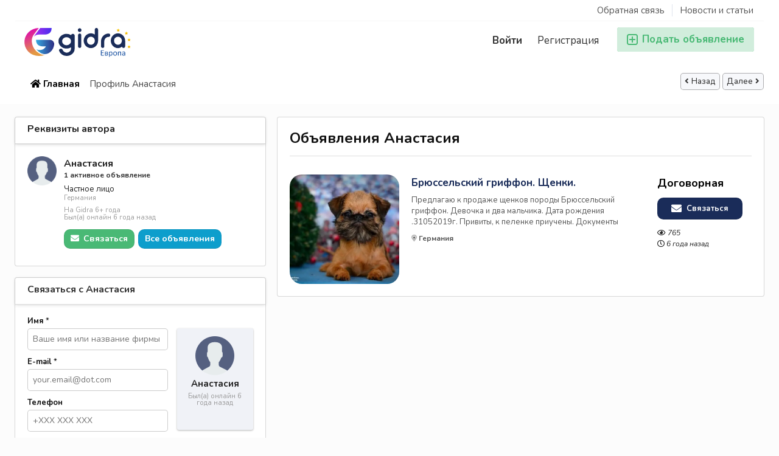

--- FILE ---
content_type: text/html; charset=UTF-8
request_url: https://gidra.eu/user/profile/531
body_size: 13438
content:

<!DOCTYPE html PUBLIC "-//W3C//DTD XHTML 1.0 Transitional//EN" "http://www.w3.org/TR/xhtml1/DTD/xhtml1-transitional.dtd">
<html xmlns="http://www.w3.org/1999/xhtml" dir="ltr" lang="ru-RU">
<head>
  <meta http-equiv="Content-type" content="text/html; charset=utf-8" />
<title>Публичный профиль - Анастасия</title>
<meta name="title" content="Публичный профиль - Анастасия" />
<link rel="canonical" href="https://gidra.eu/user/profile/531"/><meta http-equiv="Pragma" content="no-cache">
<meta http-equiv="Cache-Control" content="no-cache" />
<meta http-equiv="Expires" content="Mon, 01 Jul 1970 00:00:00 GMT" />
<meta name="robots" content="index, follow" /><meta name="googlebot" content="index, follow" /><meta name="viewport" content="width=device-width, initial-scale=1.0, maximum-scale=1.0" />
<link rel="shortcut icon" type="image/x-icon" href="https://gidra.eu/oc-content/themes/delta/images/favicons/favicon.ico" />
<link rel="icon" href="https://gidra.eu/oc-content/themes/delta/images/favicons/favicon-16x16.png" sizes="16x16" type="image/png" />
<link rel="icon" href="https://gidra.eu/oc-content/themes/delta/images/favicons/favicon-32x32.png" sizes="32x32" type="image/png" />
<link rel="apple-touch-icon" sizes="180x180" href="https://gidra.eu/oc-content/themes/delta/images/favicons/apple-touch-icon.png">
<link rel="manifest" href="https://gidra.eu/oc-content/themes/delta/images/favicons/manifest.json">
<!--<link rel="mask-icon" href="https://gidra.eu/oc-content/themes/delta/images/favicons/safari-pinned-tab.svg" color="#8bc72a">-->
<!--<meta name="theme-color" content="#8bc72a">-->
<style>
  .mbCl,footer .cl .lnk:hover,a.toggle-pass:hover,#search-sort .user-type a.active,#search-sort .user-type a:hover,header .right a:hover, header .right a.publish:hover, body a, body a:hover, .banner-theme#banner-theme.is-demo .myad {color:#1a2c59;}
  .mbCl2 {color:#49b975;}
  .mbCl3,header .right a.actv,header .right a.actv svg, .filter .wrap .box h2.split {color:#ef404f;}
  .mbBg,a.mo-button,.swiper-pagination-bullets-dynamic .swiper-pagination-bullet-active-main,.pace .pace-progress,body #show-loan i, .im-body #uniform-undefined.frm-category,.frm-answer .frm-area .frm-buttons button,.paginate ul li span,#listing .data .connect-after a:hover,.paginate ul li a:hover,.blg-btn.blg-btn-primary,.bpr-prof .bpr-btn, .post-edit .price-wrap .selection a.active {background:#1a2c59!important;color:#fff!important;}
  .mbBg2, .im-button-green, .main-data > .thumbs li.active, .main-data > .thumbs li:hover {background:#49b975!important;color:#fff!important;}
  .mbBg3,#mmenu a .circle,.user-top-menu > .umenu li.active a,#photos .qq-upload-button, .tabbernav li.tabberactive a,.frm-title-right a.frm-new-topic,.im-user-account-count, .simple-prod .switch-bars:not([data-count="1"]) .bar:hover:after {background:#ef404f!important;color:#fff!important;}
  .mbBgAf:after {background:#1a2c59!important;}
  .mbBgActive.active {background:#1a2c59!important;}
  .mbBg2Active.active {background:#49b975!important;}
  .mbBg3Active.active {background:#ef404f!important;}
   {background-color:#1a2c59!important;}
  .mbBr,header .right a.publish:hover, #search-sort .list-grid a.active > div > span, .banner-theme#banner-theme.is-demo .myad {border-color:#1a2c59!important;}
  .mbBr2, header .right a.publish:hover > span, #home-pub a.publish:hover > span, #search-pub .subscribe:hover > span {border-color:#49b975!important;}
  .mbBr3,.user-top-menu > .umenu li.active a {border-color:#ef404f!important;}
  #atr-search .atr-input-box input[type="checkbox"]:checked + label:before, #atr-search .atr-input-box input[type="radio"]:checked + label:before,#atr-form .atr-input-box input[type="checkbox"]:checked + label:before, #atr-form .atr-input-box input[type="radio"]:checked + label:before,.bpr-box-check input[type="checkbox"]:checked + label:before, #gdpr-check.styled .input-box-check input[type="checkbox"]:checked + label:before, .pol-input-box input[type="checkbox"]:checked + label:before, .pol-values:not(.pol-nm-star) .pol-input-box input[type="radio"]:checked + label:before {border-color:#1a2c59!important;background-color:#1a2c59!important;}
  #search-sort .user-type a.active, #search-sort .user-type a:hover {border-bottom-color:#1a2c59!important;}
  .mbBr2Top {border-top-color:#49b975!important;}
  .mbBr3Top, body #fi_user_new_list {border-top-color:#ef404f!important;}
</style>

<script>
  var mbCl = '.mbCl,footer .cl .lnk:hover,a.toggle-pass:hover,#search-sort .user-type a.active,#search-sort .user-type a:hover,header .right a:hover, header .right a.publish:hover, body a, body a:hover, .banner-theme#banner-theme.is-demo .myad';
  var mbCl2 = '.mbCl2';
  var mbCl3 = '.mbCl3,header .right a.actv,header .right a.actv svg, .filter .wrap .box h2.split';
  var mbBg = '.mbBg,a.mo-button,.swiper-pagination-bullets-dynamic .swiper-pagination-bullet-active-main,.pace .pace-progress,body #show-loan i, .im-body #uniform-undefined.frm-category,.frm-answer .frm-area .frm-buttons button,.paginate ul li span,#listing .data .connect-after a:hover,.paginate ul li a:hover,.blg-btn.blg-btn-primary,.bpr-prof .bpr-btn, .post-edit .price-wrap .selection a.active';
  var mbBg2 = '.mbBg2, .im-button-green, .main-data > .thumbs li.active, .main-data > .thumbs li:hover';
  var mbBg3 = '.mbBg3,#mmenu a .circle,.user-top-menu > .umenu li.active a,#photos .qq-upload-button, .tabbernav li.tabberactive a,.frm-title-right a.frm-new-topic,.im-user-account-count, .simple-prod .switch-bars:not([data-count="1"]) .bar:hover:after';
  var mbBgAf= '.mbBgAf:after';
  var mbBgAc= '.mbBgActive.active';
  var mbBg2Ac= '.mbBg2Active.active';
  var mbBg3Ac= '.mbBg3Active.active';
  var mbBr= '.mbBr,header .right a.publish:hover, #search-sort .list-grid a.active > div > span, .banner-theme#banner-theme.is-demo .myad';
  var mbBr2= '';
  var mbBr3= '';
  var mbBrBg= '#atr-search .atr-input-box input[type="checkbox"]:checked + label:before, #atr-search .atr-input-box input[type="radio"]:checked + label:before,#atr-form .atr-input-box input[type="checkbox"]:checked + label:before, #atr-form .atr-input-box input[type="radio"]:checked + label:before,.bpr-box-check input[type="checkbox"]:checked + label:before, #gdpr-check.styled .input-box-check input[type="checkbox"]:checked + label:before, .pol-input-box input[type="checkbox"]:checked + label:before, .pol-values:not(.pol-nm-star) .pol-input-box input[type="radio"]:checked + label:before';
  var mbBrBt= '#search-sort .user-type a.active, #search-sort .user-type a:hover';
  var mbBr2Top= '.mbBr2Top';
  var mbBr3Top= '.mbBr3Top, body #fi_user_new_list';
</script>
<script type="text/javascript">
  var delCurrentLocale = 'Русский';
  var fileDefaultText = 'Файл не выбран';
  var fileBtnText     = 'Выберите файл ';
  var baseDir = "https://gidra.eu/";
  var baseSearchUrl = 'https://gidra.eu/search';
  var baseAjaxUrl = 'https://gidra.eu/index.php?ajaxRequest=1';
  var baseAdminDir = 'https://gidra.eu/oc-admin/index.php';
  var currentLocation = 'user';
  var currentSection = 'pub_profile';
  var adminLogged = '0';
  var delLazy = '0';
  var delMasonry = '1';
  var imgPreviewRatio= 1.333;
  var searchRewrite = '/search';
  var ajaxSearch = '1';
  var ajaxForms = '1';
  var locationPick = '0';
  var delTitleNc = 'Parent category cannot be selected';
  var jqueryVersion = '3';
  var isRtl = false;
</script>
<link rel="preconnect" href="https://fonts.gstatic.com">
<link href="https://fonts.googleapis.com/css2?family=Nunito:ital,wght@0,200..1000;1,200..1000&display=swap" rel="stylesheet">
<link href="https://gidra.eu/oc-content/plugins/osclass_pay/css/user.css?ver=16" rel="stylesheet" type="text/css" />
<link href="https://gidra.eu/oc-content/plugins/osclass_pay/css/tipped.css" rel="stylesheet" type="text/css" />
<link href="https://gidra.eu/oc-content/plugins/osclass_pay//css/admin_items.css" rel="stylesheet" type="text/css" />
<link href="https://gidra.eu/oc-content/plugins/banner_ads/css/user.css" rel="stylesheet" type="text/css" />
<link href="https://gidra.eu/oc-content/plugins/blog/css/user.css?v=20260121093112" rel="stylesheet" type="text/css" />
<link href="//cdnjs.cloudflare.com/ajax/libs/lightgallery/1.6.11/css/lightgallery.min.css" rel="stylesheet" type="text/css" />
<link href="https://gidra.eu/oc-content/plugins/attributes/css/user.css?v=20260121093112" rel="stylesheet" type="text/css" />
<link href="https://gidra.eu/oc-content/plugins/instant_messenger/css/user.css?ver=9.7" rel="stylesheet" type="text/css" />
<link href="https://gidra.eu/oc-content/themes/delta/css/style.css?v=20260121093112" rel="stylesheet" type="text/css" />
<link href="https://gidra.eu/oc-content/themes/delta/css/responsive.css?v=20260121093112" rel="stylesheet" type="text/css" />
<link href="https://gidra.eu/font/css/all.min.css" rel="stylesheet" type="text/css" />
<link href="https://gidra.eu/oc-includes/osclass/assets/js/jquery3/jquery-ui/jquery-ui.min.css" rel="stylesheet" type="text/css" />
<script type="text/javascript" src="https://gidra.eu/oc-includes/osclass/assets/js/jquery3/jquery.min.js"></script>
<script type="text/javascript" src="https://gidra.eu/oc-content/plugins/osclass_pay/js/user.js?v=20260121093112"></script>
<script type="text/javascript" src="https://gidra.eu/oc-content/plugins/osclass_pay/js/tipped.js"></script>
<script type="text/javascript" src="https://gidra.eu/oc-content/plugins/banner_ads/js/user.js"></script>
<script type="text/javascript" src="https://cdnjs.cloudflare.com/ajax/libs/lightgallery/1.6.11/js/lightgallery.min.js"></script>
<script type="text/javascript" src="https://gidra.eu/oc-content/plugins/blog/js/user.js?v=20260121093112"></script>
<script type="text/javascript" src="https://gidra.eu/oc-content/plugins/attributes/js/user.js?v=20260121093112"></script>
<script type="text/javascript" src="https://gidra.eu/oc-includes/osclass/assets/js/jquery3/jquery-ui/jquery-ui.min.js"></script>
<script type="text/javascript" src="https://cdnjs.cloudflare.com/ajax/libs/nestedSortable/2.0.0/jquery.mjs.nestedSortable.min.js"></script>
<script type="text/javascript" src="https://gidra.eu/oc-includes/osclass/assets/js/jquery3/jquery.validate.min.js"></script>
<script type="text/javascript" src="https://cdnjs.cloudflare.com/ajax/libs/jquery.lazy/1.7.9/jquery.lazy.min.js"></script>
<script type="text/javascript" src="https://gidra.eu/oc-includes/osclass/assets/js/jquery.validate.min.js"></script>
<script type="text/javascript" src="https://cdnjs.cloudflare.com/ajax/libs/masonry/4.2.2/masonry.pkgd.min.js"></script>
<script type="text/javascript" src="https://cdnjs.cloudflare.com/ajax/libs/jquery.imagesloaded/4.1.4/imagesloaded.pkgd.min.js"></script>
<script type="text/javascript" src="https://gidra.eu/oc-includes/osclass/assets/js/tabber-minimized.js"></script>
<script type="text/javascript" src="https://gidra.eu/oc-content/themes/delta/js/global.js?v=20260121093112"></script>
	<link href="https://gidra.eu/oc-content/plugins/math_captcha/css/style.css" rel="stylesheet" type="text/css" />
	<!-- Facebook Open Graph Tags-->
<meta property="og:title" content="Публичный профиль - Анастасия" />
<meta property="og:site_name" content="Публичный профиль - Анастасия"/>
<meta property="og:url" content="https://gidra.eu/user/profile/531" />
<meta property="og:description" content="" />
<meta property="og:locale" content="ru_RU" />
<meta property="og:image" content="https://gidra.eu/oc-content/themes/delta/images/logo.jpg" />

<!-- Twitter Tags-->
<meta name="twitter:card" content="summary" />
<meta name="twitter:site" content="@Анонимно" />
<meta name="twitter:title" content="Публичный профиль - Анастасия" />
<meta name="twitter:description" content="" />
<meta name="twitter:image" content="https://gidra.eu/oc-content/themes/delta/images/logo.jpg" />

<link rel="stylesheet" href="https://gidra.eu/oc-content/plugins/idea/include/assets/css/style.css" type="text/css" /><script>var imRqName="Ваше имя: Это поле обязательно для заполнения, пожалуйста, введите ваше имя.";var imDsName="Ваше имя: Имя слишком короткое, введите не менее 3 символов.";var imRqEmail="Ваш email: это поле является обязательным, введите ваш адрес электронной почты, пожалуйста.";var imDsEmail="Ваш E-mail: Введенный вами адрес имеет неправильный формат.";var imRqTitle="Заголовок: Пожалуйста, введите название этого разговора.";var imDsTitle="Заголовок: заголовок слишком короткий, введите не менее 2 символов.";var imRqMessage="Сообщение: это поле является обязательным, пожалуйста, введите ваше сообщение.";var imDsMessage="Сообщение: введите не менее 2 символов.";</script>  <meta name="robots" content="noindex, nofollow" />
  <meta name="googlebot" content="noindex, nofollow" />
  <script type="text/javascript" src="https://gidra.eu/oc-content/themes/delta/js/jquery.validate.min.js"></script>
</head>

<body id="body-user-public-profile">
    
<header>
  <div class="inside">
        
    <div class="relative1">
              <a class="blog" href="https://gidra.eu/blog/">Новости и статьи</a>
      
      
      
            
            
              
      <a href="https://gidra.eu/contact">Обратная связь</a>

          </div>
    
    <div class="relative2">
      <div class="left">
        <div class="logo">
          <a href="https://gidra.eu/"><img src="https://gidra.eu/oc-content/themes/delta/images/logo.svg" alt="Доска объявлений в Европе | Gidra.eu"/></a>
        </div>
      </div>


      <div class="right isDesktop isTablet">
        <a class="publish btn mbBg2 isDesktop isTablet" href="https://gidra.eu/item/new">
          <span class="mbCl2">
            <svg version="1.1" widt="18px" height="18px" fill="#49b975" xmlns="http://www.w3.org/2000/svg" xmlns:xlink="http://www.w3.org/1999/xlink" x="0px" y="0px" viewBox="0 0 328.911 328.911" style="enable-background:new 0 0 328.911 328.911;" xml:space="preserve"> <g> <g> <path d="M310.199,18.71C297.735,6.242,282.65,0.007,264.951,0.007H63.954c-17.703,0-32.79,6.235-45.253,18.704 C6.235,31.177,0,46.261,0,63.96v200.991c0,17.515,6.232,32.552,18.701,45.11c12.467,12.566,27.553,18.843,45.253,18.843h201.004 c17.699,0,32.777-6.276,45.248-18.843c12.47-12.559,18.705-27.596,18.705-45.11V63.96 C328.911,46.261,322.666,31.177,310.199,18.71z M292.362,264.96c0,7.614-2.673,14.089-8.001,19.414 c-5.324,5.332-11.799,7.994-19.41,7.994H63.954c-7.614,0-14.082-2.662-19.414-7.994c-5.33-5.325-7.992-11.8-7.992-19.414V63.965 c0-7.613,2.662-14.086,7.992-19.414c5.327-5.327,11.8-7.994,19.414-7.994h201.004c7.61,0,14.086,2.663,19.41,7.994 c5.325,5.328,7.994,11.801,7.994,19.414V264.96z"/> <path d="M246.683,146.189H182.73V82.236c0-2.667-0.855-4.854-2.573-6.567c-1.704-1.714-3.895-2.568-6.564-2.568h-18.271 c-2.667,0-4.854,0.854-6.567,2.568c-1.714,1.713-2.568,3.903-2.568,6.567v63.954H82.233c-2.664,0-4.857,0.855-6.567,2.568 c-1.711,1.713-2.568,3.903-2.568,6.567v18.271c0,2.666,0.854,4.855,2.568,6.563c1.712,1.708,3.903,2.57,6.567,2.57h63.954v63.953 c0,2.666,0.854,4.855,2.568,6.563c1.713,1.711,3.903,2.566,6.567,2.566h18.271c2.67,0,4.86-0.855,6.564-2.566 c1.718-1.708,2.573-3.897,2.573-6.563V182.73h63.953c2.662,0,4.853-0.862,6.563-2.57c1.712-1.708,2.563-3.897,2.563-6.563v-18.271 c0-2.664-0.852-4.857-2.563-6.567C251.536,147.048,249.345,146.189,246.683,146.189z"/> </g> </g> </svg>
            <span>Подать объявление</span>
          </span>
        </a>
        
                  <a class="register" href="https://gidra.eu/user/register">Регистрация</a>
          <a class="login" href="https://gidra.eu/user/login">Войти</a>
              </div>
    </div>
    
      </div>
</header>



<section class="content loc-user sec-pub_profile">

	






<div class="flash-box">
  <div class="flash-wrap">
      </div>
</div>



  <div id="bread">
    <div class="inside">
      <div class="wrap">
                
        <div class="bread-text"><ul class="breadcrumb" itemscope itemtype="http://schema.org/BreadcrumbList">
  <meta itemprop="name" content="Breadcrumb" />
<li itemscope itemprop="itemListElement" itemtype="http://schema.org/ListItem" class="first-child"><a href="https://gidra.eu/" itemprop="item"><span itemprop="name"><i class="fa fa-home"></i> Главная</span></a><meta itemprop="position" content="1" /></li>
<li itemscope itemprop="itemListElement" itemtype="http://schema.org/ListItem" class="last-child"><span itemprop="item" itemscope itemtype="https://schema.org/Thing" itemid="https://gidra.eu/user/profile/531"><span itemprop="name">Профиль Анастасия</span></span><meta itemprop="position" content="2" /></li>
</ul>
</div>
        
                            
          <div class="navlinks">
            <a href="https://gidra.eu/user/profile/530" class="prev"><i class="fas fa-angle-left"></i> Назад</a>            <a href="https://gidra.eu/user/profile/532" class="next"><i class="fas fa-angle-right"></i> Далее</a>          </div>
                
      </div>
    </div>
  </div>
  	
						<a href="/fi-favorite-items" class="mlink fav isMobile"><i class="fal fa-heart"></i></a>
			              <a href="/pay/cart" class="mlink cart isMobile"><i class="fad fa-shopping-bag"></i></a>
			    
  <div class="inside userpb" id="listing">

    <!-- LEFT BLOCK -->

    <div class="side">
            
      <div class="wbox" id="seller">
        <h2>Реквизиты автора</h2>
        
        <div class="user-box">
          <div class="wrap">
            <div class="user-img">
              <img src="https://gidra.eu/oc-content/themes/delta/images/default-user-image.png" alt="Анастасия" />
            </div>
            
            <strong class="name">Анастасия</strong>
            
            <div class="counts">
              1 активное объявление			              </div>

            <div class="company">
              Частное лицо            </div>
			          
				<div class="times">Германия</div>
			            
            <div class="times">
              На Gidra 6+ года<br/>Был(а) онлайн 6 года назад            </div>
			
			
        
        <div class="loc-hook">
                  </div>

                        
            <a href="#contact" class="contact btn mbBg2">
              <i class="fas fa-envelope"></i>
              <span>Связаться</span>
            </a>
            
                          <a href="https://gidra.eu/search/userId,531" class="other btn">
                Все объявления              </a>
                      </a>
          </div>
        </div>

        
        <div class="bottom-menu">
        
                    
                    
          
                  </div>
      </div>


      

      

      
      <!-- CONTACT BLOCK -->
      <div class="wbox upb" id="contact">
        <h2>Связаться с Анастасия</h2>
        
        <div class="row">
          <form action="https://gidra.eu/index.php" method="post" name="contact_form" id="contact_form"><input type='hidden' name='octoken' value='660166046330' />
            <input type="hidden" name="action" value="contact_post" />
            <input type="hidden" name="page" value="user" />
            <input type="hidden" name="id" value="531" />

                <script type="text/javascript">
    $(document).ready(function(){
      // Code for form validation
      $("form[name=contact_form]").validate({
        rules: {
          message: {
            required: true,
            minlength: 10
          },
          yourEmail: {
            required: true,
            email: true
          }
        },
        messages: {
          yourEmail: {
            required: "E-mail: это поле обязательно для заполнения.",
            email: "Неверный адрес электронной почты."
          },
          message: {
            required: "Сообщение: это поле обязательно для заполнения.",
            minlength: "Сообщение: это поле обязательно для заполнения."
          }
        },
        errorLabelContainer: "#error_list",
        wrapper: "li",
        invalidHandler: function(form, validator) {
          $('html,body').animate({ scrollTop: $('form[name=contact_form]').offset().top }, { duration: 250, easing: 'swing'});
        },
        submitHandler: function(form){
          $('button[type=submit], input[type=submit]').attr('disabled', 'disabled');
          form.submit();
        }
      });
    });
    </script>
                <ul id="error_list"></ul>

             
              <div class="lb">
                <div id="item-card">
                  <div class="img">
                    <img src="https://gidra.eu/oc-content/themes/delta/images/default-user-image.png" alt="Анастасия" />
                  </div>
                  
                  <div class="dsc">
                    <strong>Анастасия</strong>
                    <div>Был(а) онлайн 6 года назад</div>
                  </div>
                </div>

                <div class="row">
                  <label for="yourName">Имя<span class="req">*</span></label> 
                  <div class="input-box"><input id="yourName" type="text" name="yourName" value="" /></div>
                </div>

                <div class="row">
                  <label for="yourEmail"><span>E-mail</span><span class="req">*</span></label> 
                  <div class="input-box"><input id="yourEmail" type="email" pattern="[A-Za-z0-9._%+-]+@[A-Za-z0-9.-]+\.[A-Za-z]{1,63}$" name="yourEmail" value="" /></div>
                </div>       
           
                <div class="row">
                  <label for="phoneNumber"><span>Телефон</span></label> 
                  <div class="input-box"><input id="phoneNumber" type="text" name="phoneNumber" value="" /></div>
                </div>
              </div>
        
              <div class="rb">
                <div class="row">
                  <textarea id="message" minlength="10" required name="message" rows="10"></textarea>                </div>
                
                
                <div class="row">
                  <button type="button" id="send-message" class="mbBg2 item-form-submit" data-type="contact">
                    <i class="fas fa-envelope"></i> Отправить сообщение                  </button>
                </div>
              </div>
                      </form>

          <div class="info">Для защиты от спама и махинаций мы можем проверить ваше сообщение до того, как оно будет отправлено получателю, и, при необходимости, заблокировать его.</div>
        </div>
      </div>
      
      
            

      <div class="wbox data upb" id="share">
        <h2>Поделиться этим профилем</h2>

        <div class="item-share">
                    <a class="facebook" title="Поделиться на Facebook" target="_blank" href="https://www.facebook.com/sharer/sharer.php?u=https%3A%2F%2Fgidra.eu%2Fuser%2Fprofile%2F531"><i class="fa fa-facebook"></i> Facebook</a> 
          <a class="twitter" title="Поделиться в X" target="_blank" href="https://twitter.com/intent/tweet?text=%D0%9F%D1%83%D0%B1%D0%BB%D0%B8%D1%87%D0%BD%D1%8B%D0%B9+%D0%BF%D1%80%D0%BE%D1%84%D0%B8%D0%BB%D1%8C+-+%D0%90%D0%BD%D0%B0%D1%81%D1%82%D0%B0%D1%81%D0%B8%D1%8F&url=https%3A%2F%2Fgidra.eu%2Fuser%2Fprofile%2F531"><i class="fa fa-twitter"></i> X</a> 
          <a class="pinterest" title="Поделиться на Pinterest" target="_blank" href="https://pinterest.com/pin/create/button/?url=https%3A%2F%2Fgidra.eu%2Fuser%2Fprofile%2F531&media=https://gidra.eu/oc-content/themes/delta/images/default-user-image.png&description=Публичный профиль - Анастасия"><i class="fa fa-pinterest"></i> Pinterest</a> 
        </div>
      </div>

                </div>



    <!-- LISTINGS OF SELLER -->
    <div id="public-items" class="">
            
      <h1>Объявления Анастасия</h1>

      
              <div class="block products list">
          <div class="wrap">
                                      
<div class="simple-prod o1 ">
  <div class="simple-wrap">
        
           

    <div class="img-wrap">
                      
        <a class="switch-bars" href="https://gidra.eu/prodam-v-evrope/bryusselskiy-griffon-schenki_i875" data-count=5>
		                      <div class="bar" data-id="1" style="width:20%;left:0%;"></div>
                      <div class="bar" data-id="2" style="width:20%;left:20%;"></div>
                      <div class="bar" data-id="3" style="width:20%;left:40%;"></div>
                      <div class="bar" data-id="4" style="width:20%;left:60%;"></div>
                      <div class="bar" data-id="5" style="width:20%;left:80%;"></div>
          		           </a>
        
                              <div class="img" data-id="1" >
              <img class="" src="https://gidra.eu/oc-content/uploads/8/681.webp" data-src="https://gidra.eu/oc-content/uploads/8/681.webp" alt="Брюссельский гриффон. Щенки." />
              
              			  
            </div>
                                        <div class="img" data-id="2" style="display:none;">
              <img class="" src="https://gidra.eu/oc-content/uploads/8/682.webp" data-src="https://gidra.eu/oc-content/uploads/8/682.webp" alt="Брюссельский гриффон. Щенки." />
              
              			  
            </div>
                                        <div class="img" data-id="3" style="display:none;">
              <img class="" src="https://gidra.eu/oc-content/uploads/8/683.webp" data-src="https://gidra.eu/oc-content/uploads/8/683.webp" alt="Брюссельский гриффон. Щенки." />
              
              			  
            </div>
                                        <div class="img" data-id="4" style="display:none;">
              <img class="" src="https://gidra.eu/oc-content/uploads/8/684.webp" data-src="https://gidra.eu/oc-content/uploads/8/684.webp" alt="Брюссельский гриффон. Щенки." />
              
              			  
            </div>
                                        <div class="img" data-id="5" style="display:none;">
              <img class="" src="https://gidra.eu/oc-content/uploads/8/685.webp" data-src="https://gidra.eu/oc-content/uploads/8/685.webp" alt="Брюссельский гриффон. Щенки." />
              
              			  
            </div>
                        	  
		  
		  		

      <div class="publish isGrid">6 года назад</div>

      <div class="favorite"></div>
    </div>

    <div class="data">
      			              <div class="lc4 isGrid"><span>Германия</span></div>
          		  
		  
      <a class="title" href="https://gidra.eu/prodam-v-evrope/bryusselskiy-griffon-schenki_i875" data-ad-type="regular">Брюссельский гриффон. Щенки.</a>
      
      
      <div class="details isGrid">
                        
                  
			              <div class="lc"><span>Продам в Европе</span></div>
                    
                
                
        <div class="bt">
                  </div>
      </div>
      
      <div class="description isList">Предлагаю к продаже щенков породы Брюссельский гриффон. Девочка и два мальчика. Дата рождения .31052019г. Привиты, к пеленке приучены. Документы РКФ/FCI. Мать: Глэдис. Отец: TALISMAN DUSHI.ЮЧ России, Ч России, Ч Украины, Ч РКФ. Брюссельский гриффон – это всегда счастливая, нежная и непритязательная маленькая собачка, в...</div>

            
      <div class="extra isList">
                  <span class="location"><i class="fad fa-map-marker-alt"></i>  <strong>Германия</strong></span>
                
              </div>
      
      <div class="action isList">
                  <div class="price isstring"><span>Договорная</span></div>
                
        <div class="bt">
          <a class="btn mbBg" href="https://gidra.eu/prodam-v-evrope/bryusselskiy-griffon-schenki_i875#contact"><i class="fas fa-envelope"></i> Связаться</a>
        </div>
        
        <div class="hit"><i class="far fa-eye"></i> 765</div>
        <div class="time"><i class="far fa-clock"></i> 6 года назад</div>
      </div>
    </div>
    
      </div>
</div>        
                                    </div>
        </div>
      
          </div>
  </div>

  <script type="text/javascript">
    $(document).ready(function(){
      $('input[name="yourName"]').attr('placeholder', 'Ваше имя или название фирмы');
      $('input[name="yourEmail"]').attr('placeholder', 'your.email@dot.com');
      $('input[name="phoneNumber"]').attr('placeholder', '+ХХХ ХХХ ХХХ');
      $('#contact textarea[name="message"]').val('Здравствуйте Анастасия ,\n\nМеня заинтересовало ваше объявление, \nПожалуйста, свяжитесь со мной.\n\nС уважением,\n');

      // SHOW PHONE NUMBER
      $('body').on('click', '.mobile', function(e) {
        if($(this).attr('href') == '#') {
          e.preventDefault()

          var phoneNumber = $(this).attr('data-phone');
          $(this).text(phoneNumber);
          $(this).attr('href', 'tel:' + phoneNumber);
          $(this).attr('title', 'Нажмите для звонка');
        }        
      });
    });
  </script>

  </section>


<footer >
  <div class="inside">
        
    <div class="pub-box-line">
      <div class="pub-box">
        <div class="wrap">
          <div class="info">
            <h3>Доска <a style="color: #ff6163;" href="/faq/pravila-sayta-i-podachi-obyyavleniy-c1#post-id-15">бесплатных<sup style="vertical-align: super;font-size: small;">1</sup></a> объявлений №1 в Европе</h3>
            <div class="desc">Ваш удобный онлайн-сервис для размещения и поиска объявлений в Европе. Продавайте товары, находите услуги, ищите работу, знакомьтесь и находите новые возможности в вашей стране. Быстро, просто и эффективно!</div>
          </div>

          <div class="button">
            <a href="https://gidra.eu/item/new">Разместить объявление</a>
          </div>
        </div>
      </div>
    </div>
    
    
        

    <div class="line2 o2">
      <div class="box address">
        <h4>Обратная связь</h4>
        
        <ul>
          
                      <li>Email: info@gidra.eu</li>
          		  
		  
            <li><a href="https://gidra.eu/contact">Обратная связь</a></li>
          

                    
        </ul>
      </div>
      
      
      <div class="box lang">
        <h4>Выберите язык</h4>
        
        <ul>
                      
                          <li><a class="lang active" href="https://gidra.eu/language/ru_RU"><img src="https://gidra.eu/oc-content/themes/delta/images/country_flags/large/ru.png" alt="Флаг страны" /><span>Русский&#x200E;</span></a></li>
                              </ul>
      </div>
      
      
      <div class="box b3 share">
        <h4>Поделиться в соцсети</h4>
        
                
        <ul>
                      <li class="whatsapp"><a href="whatsapp://send?text=https%3A%2F%2Fgidra.eu%2F" data-action="share/whatsapp/share"><i class="fab fa-whatsapp"></i></a></li>
                    
                      <li class="facebook"><a href="https://www.facebook.com/sharer/sharer.php?u=https%3A%2F%2Fgidra.eu%2F" title="Поделитесь нами на Facebook" target="_blank"><i class="fab fa-facebook-f"></i></a></li>
                    
                      <li class="pinterest"><a href="https://pinterest.com/pin/create/button/?url=https%3A%2F%2Fgidra.eu%2F&media=https://gidra.eu/oc-content/themes/delta/images/logo.svg&description=" title="Поделитесь нами на Pinterest" target="_blank"><i class="fab fa-pinterest-p"></i></a></li>
                    
                    
                      <li class="linkedin"><a href="https://www.linkedin.com/shareArticle?mini=true&url=https%3A%2F%2Fgidra.eu%2F&title=GIDRA.EU+-+%D0%9E%D0%B1%D1%8A%D1%8F%D0%B2%D0%BB%D0%B5%D0%BD%D0%B8%D1%8F+%D0%B2+%D0%95%D0%B2%D1%80%D0%BE%D0%BF%D0%B5&summary=&source=" title="Поделитесь нами на LinkedIn" target="_blank"><i class="fab fa-linkedin"></i></a></li>
          
                    
                      <li class="twitter">
              <a href="https://twitter.com/home?status=https%3A%2F%2Fgidra.eu%2F%20-%20GIDRA.EU+-+%D0%9E%D0%B1%D1%8A%D1%8F%D0%B2%D0%BB%D0%B5%D0%BD%D0%B8%D1%8F+%D0%B2+%D0%95%D0%B2%D1%80%D0%BE%D0%BF%D0%B5" title="Поделитесь нами на X (Twitter)" target="_blank">
                <svg xmlns="http://www.w3.org/2000/svg" viewBox="0 0 512 512" width="15px" height="15px"><path d="M389.2 48h70.6L305.6 224.2 487 464H345L233.7 318.6 106.5 464H35.8L200.7 275.5 26.8 48H172.4L272.9 180.9 389.2 48zM364.4 421.8h39.1L151.1 88h-42L364.4 421.8z"/></svg>
              </a>
            </li>
                  
        </ul>
      </div>
    </div>

    <div class="line3">
      <ul>
        <li><a href="https://gidra.eu/search">Поиск</a></li>
        <li><a href="https://gidra.eu/item/new">Разместить объявление</a></li>
        
        
                  <li><a href="https://gidra.eu/blog/">Новости и статьи</a></li>
                
                
                
              </ul>
    </div>
    
    <div class="footer-hook"><script type="application/ld+json">
{
  "@context": "http://schema.org/",
  "@type": "Organization",
  "logo": "https://gidra.eu/oc-content/themes/delta/images/logo.jpg",
  "name": "Публичный профиль - Анастасия",
  "url": "https://gidra.eu/user/profile/531"
  }
</script>
  <style>body:not(.user-items):not(.user-dashboard):not(#user-dashboard):not(#user-dashboard):not(.body-ua) .osp-item-not-paid {display:none!important;visibility:hidden;opacity:0;} .osp-item-is-highlight, .osp-item-is-highlight .simple-wrap { background:#cefdd5!important;} .osp-item-is-boldschrift, .osp-item-is-boldschrift h3, .osp-item-is-boldschrift a, .osp-item-is-boldschrift p, .osp-item-is-boldschrift .simple-wrap { background:#F3FFBD!important;} </style><script type="text/javascript">
  var ospLocationSection = "user_pub_profile";
  var ospIsDebug = "0";
  var ospButtonInCart = "Успешно добавлено! Перейти в корзину";
  var ospButtonNotInCart = "Дополнительные услуги еще не были заказаны";
  var ospButtonCartURL = "https://gidra.eu/pay/cart";
  var ospAddCartURL = "https://gidra.eu/pay/updatecart/1x2x3x4x5";
  var ospCurrency = "EUR";
  var ospCurrencySymbol = "&#8364;";
  var ospTheme= "delta";



  
    var ospLoc = [];

  </script>
<script type="text/javascript">var slideSpeed=200;var slideTicker=5000;</script><!-- Google tag (gtag.js) -->
<script async src="https://www.googletagmanager.com/gtag/js?id=G-WTP3J8EVBD"></script>
<script>
  window.dataLayer = window.dataLayer || [];
  function gtag(){dataLayer.push(arguments);}
  gtag('js', new Date());

  gtag('config', 'G-WTP3J8EVBD');
</script>  <script>
    var atr_select_url = "https://gidra.eu/index.php?page=ajax&action=runhook&hook=atr_select_url";

  </script>
<!-- Yandex.Metrika counter -->
<script type="text/javascript" >
   (function(m,e,t,r,i,k,a){m[i]=m[i]||function(){(m[i].a=m[i].a||[]).push(arguments)};
   m[i].l=1*new Date();
   for (var j = 0; j < document.scripts.length; j++) {if (document.scripts[j].src === r) { return; }}
   k=e.createElement(t),a=e.getElementsByTagName(t)[0],k.async=1,k.src=r,a.parentNode.insertBefore(k,a)})
   (window, document, "script", "https://mc.yandex.ru/metrika/tag.js", "ym");

   ym(90330101, "init", {
        clickmap:true,
        trackLinks:true,
        accurateTrackBounce:true,
        webvisor:true,
        ecommerce:"dataLayer"
   });
</script>
<noscript><div><img src="https://mc.yandex.ru/watch/86121867" style="position:absolute; left:-9999px;" alt="" /></div></noscript>
<!-- /Yandex.Metrika counter -->

<!-- Varioqub experiments -->
<script type="text/javascript">
(function(e, x, pe, r, i, me, nt){
e[i]=e[i]||function(){(e[i].a=e[i].a||[]).push(arguments)},
me=x.createElement(pe),me.async=1,me.src=r,nt=x.getElementsByTagName(pe)[0],nt.parentNode.insertBefore(me,nt)})
(window, document, 'script', 'https://abt.s3.yandex.net/expjs/latest/exp.js', 'ymab');
ymab('metrika.90330101', 'init'/*, {clientFeatures}, {callback}*/);
</script><script type="text/javascript">$(".flashmessage .ico-close").click(function(){$(this).parent().hide();});</script>

  
</div>
    <div class="footer-widgets"></div>
  </div>
  
  <div class="inside copyright">
    Copyright &copy; 2026 GIDRA.EU - Объявления в Европе Все права защищены.
      </div>
</footer>


<div id="mmenu" class="isMobile c5">
  <div class="wrap">
    <a href="https://gidra.eu/" class="l1 ">
      <i class="fad fa-home-lg-alt"></i>
      <span>Главная</span>
    </a>
    
    <a href="https://gidra.eu/search" class="l2 ">
      <i class="fad fa-search"></i>
      <span>Поиск</span>
    </a>
    
    <a href="https://gidra.eu/item/new" class="l3 ">
      <img class="homemenu" src="/oc-content/themes/delta/images/add.svg" alt="SVG mit img Tag laden" width="40" height="40">
      
    </a>
    
          <a href="https://gidra.eu/im-threads" class="l4 ">
        <i class="fad fa-comments-alt">
                            
        </i>
        <span>Сообщения</span>
      </a>
        
    <a href="https://gidra.eu/user/items" class="l5 mmenu-open ">
      <i class="fad fa-user-tie">
        <span class="circle"></span>
      </i>
      <span>Аккаунт</span>
    </a>
  </div>
</div>








<!-- MOBILE BLOCKS -->
<div id="menu-cover" class="mobile-box"></div>


<div id="menu-options" class="mobile-box">
  <div class="head ">
          <strong>Добро пожаловать!</strong>
	  
        
    <a href="#" class="close">
      <svg xmlns="http://www.w3.org/2000/svg" viewBox="0 0 320 512" width="30px" height="30px"><path fill="currentColor" d="M193.94 256L296.5 153.44l21.15-21.15c3.12-3.12 3.12-8.19 0-11.31l-22.63-22.63c-3.12-3.12-8.19-3.12-11.31 0L160 222.06 36.29 98.34c-3.12-3.12-8.19-3.12-11.31 0L2.34 120.97c-3.12 3.12-3.12 8.19 0 11.31L126.06 256 2.34 379.71c-3.12 3.12-3.12 8.19 0 11.31l22.63 22.63c3.12 3.12 8.19 3.12 11.31 0L160 289.94 262.56 392.5l21.15 21.15c3.12 3.12 8.19 3.12 11.31 0l22.63-22.63c3.12-3.12 3.12-8.19 0-11.31L193.94 256z" class=""></path></svg>
    </a>
  </div>
  
    
  
  <div class="body">
  			
			<a href="https://gidra.eu/item/new"><i class="fad fa-plus-circle"></i>Разместить объявление</a>
	    
		
		
		  
			<a href="https://gidra.eu/contact"><i class="fad fa-envelope"></i>Обратная связь</a>
		
	
    
      </div>

  <div class="foot">
          <a href="https://gidra.eu/user/login" class="btn mbBg3">Войти</a>
      <div class="row">
        <span>Еще нет аккаунта?</span>
        <a href="https://gidra.eu/user/register">Регистрация</a>
      </div>
    
  </div>
</div>

<div id="menu-user" class="mobile-box">
  <div class="body">
    <a href="https://gidra.eu/user/items" class="opt_items " ><i class="far fa-folder"></i>Мои объявления</a><a href="https://gidra.eu/user/alerts" class="opt_alerts " ><i class="far fa-bell"></i>Оповещения</a><a href="https://gidra.eu/user/profile" class="opt_account " ><i class="far fa-edit"></i>Мой профиль</a><a href="https://gidra.eu/user/profile/531" class="opt_publicprofile  active" ><i class="far fa-address-card"></i>Публичный профиль</a><div class="hook-options"><li class="opt_osp_payment"><a href="https://gidra.eu/pay/item" ><i class="fa fa-star-o"></i> Дополнительные услуги</a></li><li class="support_user_link"><a href="https://gidra.eu/support/main" >Служба поддержки</a></li><li class="idea_user_link"><a href="https://gidra.eu/idea/main" >Идея</a></li><li class="opt_instant_messenger"><a href="https://gidra.eu/im-threads" ><i class="fa fa-envelope-o"></i> Личные сообщения<span class="im-user-account-count im-count-7">7</a></li></div><a href="https://gidra.eu/user/logout" class="opt_logout  active" ><i class="fas fa-sign-out"></i>Выйти</a>  </div>
</div>

<div id="overlay" class="black"></div>



<style>
.loc-picker .region-tab:empty:after, .loc-picker .region-tab > .filter:after {content:"Select country first to get list of regions";}
.loc-picker .city-tab:empty:after, .loc-picker .city-tab > .filter:after {content:"Выберите сначала регион, чтобы показать список городов";}
.cat-picker .wrapper:after {content:"Select main category first to get list of subcategories";}
a.fi_img-link.fi-no-image > img {content:url("https://gidra.eu//oc-content/themes/delta/images/no-image.png");}
</style>


<script>
  $(document).ready(function(){

    // JAVASCRIPT AJAX LOADER FOR LOCATIONS 
    var termClicked = false;
    var currentCountry = "DE";
    var currentRegion = "";
    var currentCity = "";
  

    // Create delay
    var delay = (function(){
      var timer = 0;
      return function(callback, ms){
        clearTimeout (timer);
        timer = setTimeout(callback, ms);
      };
    })();


    $(document).ajaxSend(function(evt, request, settings) {
      var url = settings.url;

      if (url.indexOf("ajaxLoc") >= 0) {
        $(".loc-picker, .location-picker").addClass('searching');
      }
    });

    $(document).ajaxStop(function() {
      $(".loc-picker, .location-picker").removeClass('searching');
    });



    $('body').on('keyup', '.loc-picker .term', function(e) {

      delay(function(){
        var min_length = 1;
        var elem = $(e.target);
        var term = encodeURIComponent(elem.val());

        // If comma entered, remove characters after comma including
        if(term.indexOf(',') > 1) {
          term = term.substr(0, term.indexOf(','));
        }

        // If comma entered, remove characters after - including (because city is shown in format City - Region)
        if(term.indexOf(' - ') > 1) {
          term = term.substr(0, term.indexOf(' - '));
        }

        var block = elem.closest('.loc-picker');
        var shower = elem.closest('.loc-picker').find('.shower');

        shower.html('');

        if(term != '' && term.length >= min_length) {
          // Combined ajax for country, region & city
          $.ajax({
            type: "POST",
            url: baseAjaxUrl + "&ajaxLoc=1&term=" + term,
            dataType: 'json',
            success: function(data) {
              var length = data.length;
              var result = '';
              var result_first = '';
              var countCountry = 0;
              var countRegion = 0;
              var countCity = 0;
			  var countPLZ = 0;


              if(shower.find('.service.min-char').length <= 0) {
                for(key in data) {

                  // Prepare location IDs
                  var id = '';
                  var country_code = '';
                  if( data[key].country_code ) {
                    country_code = data[key].country_code;
                    id = country_code;
                  }

                  var region_id = '';
                  if( data[key].region_id ) {
                    region_id = data[key].region_id;
                    id = region_id;
                  }

                  var city_id = '';
                  if( data[key].city_id ) {
                    city_id = data[key].city_id;
                    id = city_id;
                  }
                    

                  // Count cities, regions & countries
                  if (data[key].type == 'city') {
                    countCity = countCity + 1;
				  } else if (data[key].type == 'plz') {
                    countPLZ = countPLZ + 1;
                  } else if (data[key].type == 'region') {
                    countRegion = countRegion + 1;
                  } else if (data[key].type == 'country') {
                    countCountry = countCountry + 1;
                  }


                  // Find currently selected element
                  var selectedClass = '';
                  if( 
                    data[key].type == 'country' && parseInt(currentCountry) == parseInt(data[key].country_code) 
                    || data[key].type == 'region' && parseInt(currentRegion) == parseInt(data[key].region_id) 
                    || data[key].type == 'city' && parseInt(currentCity) == parseInt(data[key].city_id) 
                  ) { 
                    selectedClass = ' selected'; 
                  }


                  // For cities, get region name
                  var nameTop = data[key].name_top;

                  if(nameTop != '' && nameTop != 'null' && nameTop !== null && nameTop !== undefined) {
                    nameTop = nameTop.replace(/'/g, '');
                  } else {
                    nameTop = '';
                  }

                  if(data[key].type != 'city_more') {

                    // When classic city, region or country in loop and same does not already exists
                    if(shower.find('div[data-code="' + data[key].type + data[key].id + '"]').length <= 0) {
                      result += '<div class="option ' + data[key].type + selectedClass + '" data-country="' + country_code + '" data-region="' + region_id + '" data-city="' + city_id + '" data-code="' + data[key].type + id + '" id="' + id + '" title="' + nameTop + '"><strong>' + data[key].name + '</strong></div>';
                    }
                  }
                }


                // No city, region or country found
                if( countCity == 0 && countPLZ == 0 && countRegion == 0 && countCountry == 0 && shower.find('.empty-loc').length <= 0 && shower.find('.service.min-char').length <= 0) {
                  shower.find('.option').remove();
                  result_first += '<div class="option service empty-pick empty-loc">No location match to your criteria</div>';
                }
              }

              shower.html(result_first + result);
            }
          });

        } else {
          // Term is not length enough, show default content
          //shower.html('<div class="option service min-char">Введите не менее  ' + (min_length - term.length) + ' more letter(s)</div>');

          shower.html('<div class="option country init" data-country="VE" data-region="" data-city="" data-code="countryVE" id="VE"><strong>- Везде -</strong></div><div class="option country init" data-country="AT" data-region="" data-city="" data-code="countryAT" id="AT"><strong>Австрия</strong></div><div class="option country init" data-country="GB" data-region="" data-city="" data-code="countryGB" id="GB"><strong>Англия</strong></div><div class="option country init" data-country="BE" data-region="" data-city="" data-code="countryBE" id="BE"><strong>Бельгия</strong></div><div class="option country init" data-country="BG" data-region="" data-city="" data-code="countryBG" id="BG"><strong>Болгария</strong></div><div class="option country init" data-country="HU" data-region="" data-city="" data-code="countryHU" id="HU"><strong>Венгрия</strong></div><div class="option country init" data-country="DE" data-region="" data-city="" data-code="countryDE" id="DE"><strong>Германия</strong></div><div class="option country init" data-country="GR" data-region="" data-city="" data-code="countryGR" id="GR"><strong>Греция</strong></div><div class="option country init" data-country="DK" data-region="" data-city="" data-code="countryDK" id="DK"><strong>Дания</strong></div><div class="option country init" data-country="IE" data-region="" data-city="" data-code="countryIE" id="IE"><strong>Ирландия</strong></div><div class="option country init" data-country="IS" data-region="" data-city="" data-code="countryIS" id="IS"><strong>Исландия</strong></div><div class="option country init" data-country="ES" data-region="" data-city="" data-code="countryES" id="ES"><strong>Испания</strong></div><div class="option country init" data-country="IT" data-region="" data-city="" data-code="countryIT" id="IT"><strong>Италия</strong></div><div class="option country init" data-country="CY" data-region="" data-city="" data-code="countryCY" id="CY"><strong>Кипр</strong></div><div class="option country init" data-country="LV" data-region="" data-city="" data-code="countryLV" id="LV"><strong>Латвия</strong></div><div class="option country init" data-country="LT" data-region="" data-city="" data-code="countryLT" id="LT"><strong>Литва</strong></div><div class="option country init" data-country="LI" data-region="" data-city="" data-code="countryLI" id="LI"><strong>Лихтенштейн</strong></div><div class="option country init" data-country="LU" data-region="" data-city="" data-code="countryLU" id="LU"><strong>Люксембург</strong></div><div class="option country init" data-country="MK" data-region="" data-city="" data-code="countryMK" id="MK"><strong>Македония</strong></div><div class="option country init" data-country="MD" data-region="" data-city="" data-code="countryMD" id="MD"><strong>Молдавия</strong></div><div class="option country init" data-country="MC" data-region="" data-city="" data-code="countryMC" id="MC"><strong>Монако</strong></div><div class="option country init" data-country="NL" data-region="" data-city="" data-code="countryNL" id="NL"><strong>Нидерланды</strong></div><div class="option country init" data-country="NO" data-region="" data-city="" data-code="countryNO" id="NO"><strong>Норвегия</strong></div><div class="option country init" data-country="PL" data-region="" data-city="" data-code="countryPL" id="PL"><strong>Польша</strong></div><div class="option country init" data-country="PT" data-region="" data-city="" data-code="countryPT" id="PT"><strong>Португалия</strong></div><div class="option country init" data-country="RO" data-region="" data-city="" data-code="countryRO" id="RO"><strong>Румыния</strong></div><div class="option country init" data-country="RS" data-region="" data-city="" data-code="countryRS" id="RS"><strong>Сербия</strong></div><div class="option country init" data-country="SK" data-region="" data-city="" data-code="countrySK" id="SK"><strong>Словакия</strong></div><div class="option country init" data-country="SI" data-region="" data-city="" data-code="countrySI" id="SI"><strong>Словения</strong></div><div class="option country init" data-country="UK" data-region="" data-city="" data-code="countryUK" id="UK"><strong>Украина</strong></div><div class="option country init" data-country="FI" data-region="" data-city="" data-code="countryFI" id="FI"><strong>Финляндия</strong></div><div class="option country init" data-country="FR" data-region="" data-city="" data-code="countryFR" id="FR"><strong>Франция</strong></div><div class="option country init" data-country="HR" data-region="" data-city="" data-code="countryHR" id="HR"><strong>Хорватия</strong></div><div class="option country init" data-country="ME" data-region="" data-city="" data-code="countryME" id="ME"><strong>Черногория</strong></div><div class="option country init" data-country="CZ" data-region="" data-city="" data-code="countryCZ" id="CZ"><strong>Чехия</strong></div><div class="option country init" data-country="CH" data-region="" data-city="" data-code="countryCH" id="CH"><strong>Швейцария</strong></div><div class="option country init" data-country="SE" data-region="" data-city="" data-code="countrySE" id="SE"><strong>Швеция</strong></div><div class="option country init" data-country="EE" data-region="" data-city="" data-code="countryEE" id="EE"><strong>Эстония</strong></div>');
        }
      }, 500 );
    });
  });
</script>
</body>
</html>

--- FILE ---
content_type: text/css
request_url: https://gidra.eu/oc-content/plugins/osclass_pay//css/admin_items.css
body_size: 136
content:
.osp-pay-line {background:rgba(0,0,0,0.25);font-size:10px;font-weight:500;color:rgba(0,0,0,0.6);padding:3px 4px;border-radius:3px;}
.osp-pay-line.osp-is-paid {background-color:#6ec46b;font-weight:600;}
.osp-st-line {position: absolute; right: -1px; top: -1px; width: 15px; height: 17px; color: rgba(0,0,0,0.5); line-height: 17px; font-size: 9px; background: rgba(255,255,255,0.4); text-align: center; border: 1px solid rgba(0,0,0,0.1);}
.osp-st-line.pt501 {top:17px;}
.osp-st-line.pt601 {top:34px;}
